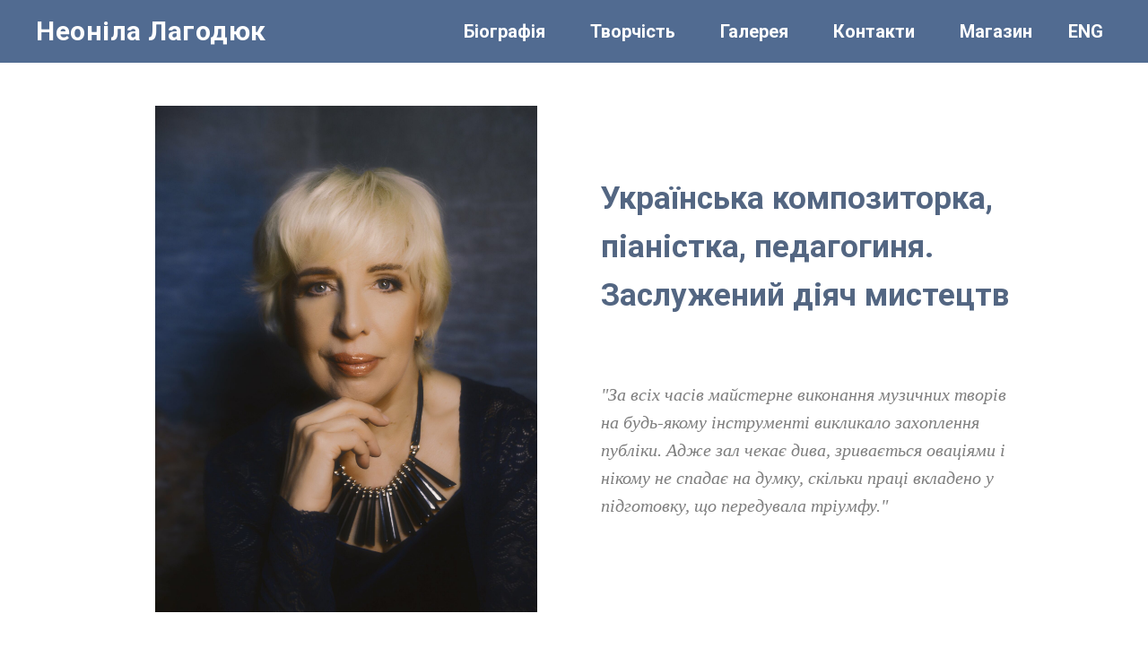

--- FILE ---
content_type: text/html; charset=UTF-8
request_url: https://lagodyuk.com.ua/
body_size: 14368
content:
<!DOCTYPE html><html><head><meta charset="utf-8" /><meta http-equiv="Content-Type" content="text/html; charset=utf-8" /><meta name="viewport" content="width=device-width, initial-scale=1.0" /> <!--metatextblock--><title>Неоніла Лагодюк - Композиторка</title><meta name="description" content="Персональна сторінка Неоніли Лагодюк" /> <meta name="keywords" content="композитор, музыкант, неонила, концерт" /><meta property="og:url" content="https://lagodyuk.com.ua" /><meta property="og:title" content="Головна" /><meta property="og:description" content="Персональна сторінка Неоніли Лагодюк" /><meta property="og:type" content="website" /><meta property="og:image" content="https://static.tildacdn.com/tild3337-3933-4939-a637-653666633064/DSC_8417heww-min.jpg" /><link rel="canonical" href="https://lagodyuk.com.ua"><!--/metatextblock--><meta name="format-detection" content="telephone=no" /><meta http-equiv="x-dns-prefetch-control" content="on"><link rel="dns-prefetch" href="https://ws.tildacdn.com"><link rel="dns-prefetch" href="https://static.tildacdn.com"><link rel="shortcut icon" href="https://static.tildacdn.com/tild3665-3332-4634-b034-626633386363/favicon.ico" type="image/x-icon" /><link rel="alternate" type="application/rss+xml" title="Neonila Lagodyuk" href="https://lagodyuk.com.ua/rss.xml" /><link rel="apple-touch-icon" href="https://static.tildacdn.com/tild3566-3035-4233-b633-323366353561/piano2.png"><link rel="apple-touch-icon" sizes="76x76" href="https://static.tildacdn.com/tild3566-3035-4233-b633-323366353561/piano2.png"><link rel="apple-touch-icon" sizes="152x152" href="https://static.tildacdn.com/tild3566-3035-4233-b633-323366353561/piano2.png"><link rel="apple-touch-startup-image" href="https://static.tildacdn.com/tild3566-3035-4233-b633-323366353561/piano2.png"><!-- Assets --><script src="https://neo.tildacdn.com/js/tilda-fallback-1.0.min.js" charset="utf-8" async></script><link rel="stylesheet" href="https://static.tildacdn.com/css/tilda-grid-3.0.min.css" type="text/css" media="all" onerror="this.loaderr='y';"/><link rel="stylesheet" href="/tilda-blocks-page27025245.min.css?t=1682257929" type="text/css" media="all" onerror="this.loaderr='y';" /><link rel="preconnect" href="https://fonts.gstatic.com"><link href="https://fonts.googleapis.com/css2?family=Roboto:wght@300;400;500;700&subset=latin,cyrillic" rel="stylesheet"><link rel="stylesheet" href="https://static.tildacdn.com/css/tilda-animation-2.0.min.css" type="text/css" media="all" onerror="this.loaderr='y';" /><link rel="stylesheet" href="https://static.tildacdn.com/css/tilda-menusub-1.0.min.css" type="text/css" media="print" onload="this.media='all';" onerror="this.loaderr='y';" /><noscript><link rel="stylesheet" href="https://static.tildacdn.com/css/tilda-menusub-1.0.min.css" type="text/css" media="all" /></noscript><link rel="stylesheet" href="https://static.tildacdn.com/css/tilda-slds-1.4.min.css" type="text/css" media="print" onload="this.media='all';" onerror="this.loaderr='y';" /><noscript><link rel="stylesheet" href="https://static.tildacdn.com/css/tilda-slds-1.4.min.css" type="text/css" media="all" /></noscript><link rel="stylesheet" href="https://static.tildacdn.com/css/tilda-popup-1.1.min.css" type="text/css" media="print" onload="this.media='all';" onerror="this.loaderr='y';" /><noscript><link rel="stylesheet" href="https://static.tildacdn.com/css/tilda-popup-1.1.min.css" type="text/css" media="all" /></noscript><link rel="stylesheet" href="https://static.tildacdn.com/css/tilda-feed-1.0.min.css" type="text/css" media="print" onload="this.media='all';" onerror="this.loaderr='y';" /><noscript><link rel="stylesheet" href="https://static.tildacdn.com/css/tilda-feed-1.0.min.css" type="text/css" media="all" /></noscript><link rel="stylesheet" href="https://static.tildacdn.com/css/tilda-zoom-2.0.min.css" type="text/css" media="print" onload="this.media='all';" onerror="this.loaderr='y';" /><noscript><link rel="stylesheet" href="https://static.tildacdn.com/css/tilda-zoom-2.0.min.css" type="text/css" media="all" /></noscript><script type="text/javascript">(function (d) {
if (!d.visibilityState) {
var s = d.createElement('script');
s.src = 'https://static.tildacdn.com/js/tilda-polyfill-1.0.min.js';
d.getElementsByTagName('head')[0].appendChild(s);
}
})(document);
function t_onReady(func) {
if (document.readyState != 'loading') {
func();
} else {
document.addEventListener('DOMContentLoaded', func);
}
}
function t_onFuncLoad(funcName, okFunc, time) {
if (typeof window[funcName] === 'function') {
okFunc();
} else {
setTimeout(function() {
t_onFuncLoad(funcName, okFunc, time);
},(time || 100));
}
}function t_throttle(fn, threshhold, scope) {return function () {fn.apply(scope || this, arguments);};}function t396_initialScale(t){var e=document.getElementById("rec"+t);if(e){var r=e.querySelector(".t396__artboard");if(r){var a,i=document.documentElement.clientWidth,l=[],d=r.getAttribute("data-artboard-screens");if(d){d=d.split(",");for(var o=0;o<d.length;o++)l[o]=parseInt(d[o],10)}else l=[320,480,640,960,1200];for(o=0;o<l.length;o++){var n=l[o];n<=i&&(a=n)}var g="edit"===window.allrecords.getAttribute("data-tilda-mode"),u="center"===t396_getFieldValue(r,"valign",a,l),c="grid"===t396_getFieldValue(r,"upscale",a,l),t=t396_getFieldValue(r,"height_vh",a,l),f=t396_getFieldValue(r,"height",a,l),e=!!window.opr&&!!window.opr.addons||!!window.opera||-1!==navigator.userAgent.indexOf(" OPR/");if(!g&&u&&!c&&!t&&f&&!e){for(var s=parseFloat((i/a).toFixed(3)),_=[r,r.querySelector(".t396__carrier"),r.querySelector(".t396__filter")],o=0;o<_.length;o++)_[o].style.height=parseInt(f,10)*s+"px";for(var h=r.querySelectorAll(".t396__elem"),o=0;o<h.length;o++)h[o].style.zoom=s}}}}function t396_getFieldValue(t,e,r,a){var i=a[a.length-1],l=r===i?t.getAttribute("data-artboard-"+e):t.getAttribute("data-artboard-"+e+"-res-"+r);if(!l)for(var d=0;d<a.length;d++){var o=a[d];if(!(o<=r)&&(l=o===i?t.getAttribute("data-artboard-"+e):t.getAttribute("data-artboard-"+e+"-res-"+o)))break}return l}</script><script src="https://static.tildacdn.com/js/tilda-scripts-3.0.min.js" charset="utf-8" defer onerror="this.loaderr='y';"></script><script src="/tilda-blocks-page27025245.min.js?t=1682257929" charset="utf-8" async onerror="this.loaderr='y';"></script><script src="https://static.tildacdn.com/js/lazyload-1.3.min.js" charset="utf-8" async onerror="this.loaderr='y';"></script><script src="https://static.tildacdn.com/js/tilda-animation-2.0.min.js" charset="utf-8" async onerror="this.loaderr='y';"></script><script src="https://static.tildacdn.com/js/tilda-menusub-1.0.min.js" charset="utf-8" async onerror="this.loaderr='y';"></script><script src="https://static.tildacdn.com/js/tilda-menu-1.0.min.js" charset="utf-8" async onerror="this.loaderr='y';"></script><script src="https://static.tildacdn.com/js/tilda-zero-1.1.min.js" charset="utf-8" async onerror="this.loaderr='y';"></script><script src="https://static.tildacdn.com/js/tilda-slds-1.4.min.js" charset="utf-8" async onerror="this.loaderr='y';"></script><script src="https://static.tildacdn.com/js/hammer.min.js" charset="utf-8" async onerror="this.loaderr='y';"></script><script src="https://static.tildacdn.com/js/tilda-feed-1.0.min.js" charset="utf-8" async onerror="this.loaderr='y';"></script><script src="https://static.tildacdn.com/js/tilda-zoom-2.0.min.js" charset="utf-8" async onerror="this.loaderr='y';"></script><script src="https://static.tildacdn.com/js/tilda-zero-scale-1.0.min.js" charset="utf-8" async onerror="this.loaderr='y';"></script><script src="https://static.tildacdn.com/js/tilda-skiplink-1.0.min.js" charset="utf-8" async onerror="this.loaderr='y';"></script><script src="https://static.tildacdn.com/js/tilda-events-1.0.min.js" charset="utf-8" async onerror="this.loaderr='y';"></script><script type="text/javascript">window.dataLayer = window.dataLayer || [];</script><script type="text/javascript">(function () {
if((/bot|google|yandex|baidu|bing|msn|duckduckbot|teoma|slurp|crawler|spider|robot|crawling|facebook/i.test(navigator.userAgent))===false && typeof(sessionStorage)!='undefined' && sessionStorage.getItem('visited')!=='y' && document.visibilityState){
var style=document.createElement('style');
style.type='text/css';
style.innerHTML='@media screen and (min-width: 980px) {.t-records {opacity: 0;}.t-records_animated {-webkit-transition: opacity ease-in-out .2s;-moz-transition: opacity ease-in-out .2s;-o-transition: opacity ease-in-out .2s;transition: opacity ease-in-out .2s;}.t-records.t-records_visible {opacity: 1;}}';
document.getElementsByTagName('head')[0].appendChild(style);
function t_setvisRecs(){
var alr=document.querySelectorAll('.t-records');
Array.prototype.forEach.call(alr, function(el) {
el.classList.add("t-records_animated");
});
setTimeout(function () {
Array.prototype.forEach.call(alr, function(el) {
el.classList.add("t-records_visible");
});
sessionStorage.setItem("visited", "y");
}, 400);
} 
document.addEventListener('DOMContentLoaded', t_setvisRecs);
}
})();</script></head><body class="t-body" style="margin:0;"><!--allrecords--><div id="allrecords" class="t-records" data-hook="blocks-collection-content-node" data-tilda-project-id="5468731" data-tilda-page-id="27025245" data-tilda-page-alias="ua/" data-tilda-formskey="07f8e3e7f8f5e95364f0a10dc5468731" data-tilda-imgoptimoff="yes" data-tilda-lazy="yes"><div id="rec437676585" class="r t-rec t-screenmin-1200px" style=" " data-animationappear="off" data-record-type="257" data-screen-min="1200px" ><!-- T228 --><div id="nav437676585marker"></div><div class="tmenu-mobile" ><div class="tmenu-mobile__container"><div class="tmenu-mobile__text t-name t-name_md" field="menu_mob_title">&nbsp;</div><div class="t-menuburger t-menuburger_first "><span style="background-color:#ffc563;"></span><span style="background-color:#ffc563;"></span><span style="background-color:#ffc563;"></span><span style="background-color:#ffc563;"></span></div><script>function t_menuburger_init(recid) {
var rec = document.querySelector('#rec' + recid);
if (!rec) return;
var burger = rec.querySelector('.t-menuburger');
if (!burger) return;
var isSecondStyle = burger.classList.contains('t-menuburger_second');
if (isSecondStyle && !window.isMobile && !('ontouchend' in document)) {
burger.addEventListener('mouseenter', function() {
if (burger.classList.contains('t-menuburger-opened')) return;
burger.classList.remove('t-menuburger-unhovered');
burger.classList.add('t-menuburger-hovered');
});
burger.addEventListener('mouseleave', function() {
if (burger.classList.contains('t-menuburger-opened')) return;
burger.classList.remove('t-menuburger-hovered');
burger.classList.add('t-menuburger-unhovered');
setTimeout(function() {
burger.classList.remove('t-menuburger-unhovered');
}, 300);
});
}
burger.addEventListener('click', function() {
if (!burger.closest('.tmenu-mobile') &&
!burger.closest('.t450__burger_container') &&
!burger.closest('.t466__container') &&
!burger.closest('.t204__burger')) {
burger.classList.toggle('t-menuburger-opened');
burger.classList.remove('t-menuburger-unhovered');
}
});
var menu = rec.querySelector('[data-menu="yes"]');
if (!menu) return;
var menuLinks = menu.querySelectorAll('.t-menu__link-item');
var submenuClassList = ['t978__menu-link_hook', 't978__tm-link', 't966__tm-link', 't794__tm-link', 't-menusub__target-link'];
Array.prototype.forEach.call(menuLinks, function (link) {
link.addEventListener('click', function () {
var isSubmenuHook = submenuClassList.some(function (submenuClass) {
return link.classList.contains(submenuClass);
});
if (isSubmenuHook) return;
burger.classList.remove('t-menuburger-opened');
});
});
menu.addEventListener('clickedAnchorInTooltipMenu', function () {
burger.classList.remove('t-menuburger-opened');
});
}
t_onReady(function() {
t_onFuncLoad('t_menuburger_init', function(){t_menuburger_init('437676585');});
});</script><style>.t-menuburger {
position: relative;
flex-shrink: 0;
width: 28px;
height: 20px;
-webkit-transform: rotate(0deg);
transform: rotate(0deg);
transition: .5s ease-in-out;
cursor: pointer;
z-index: 999;
}
/*---menu burger lines---*/
.t-menuburger span {
display: block;
position: absolute;
width: 100%;
opacity: 1;
left: 0;
-webkit-transform: rotate(0deg);
transform: rotate(0deg);
transition: .25s ease-in-out;
height: 3px;
background-color: #000;
}
.t-menuburger span:nth-child(1) {
top: 0px;
}
.t-menuburger span:nth-child(2),
.t-menuburger span:nth-child(3) {
top: 8px;
}
.t-menuburger span:nth-child(4) {
top: 16px;
}
/*menu burger big*/
.t-menuburger__big {
width: 42px;
height: 32px;
}
.t-menuburger__big span {
height: 5px;
}
.t-menuburger__big span:nth-child(2),
.t-menuburger__big span:nth-child(3) {
top: 13px;
}
.t-menuburger__big span:nth-child(4) {
top: 26px;
}
/*menu burger small*/
.t-menuburger__small {
width: 22px;
height: 14px;
}
.t-menuburger__small span {
height: 2px;
}
.t-menuburger__small span:nth-child(2),
.t-menuburger__small span:nth-child(3) {
top: 6px;
}
.t-menuburger__small span:nth-child(4) {
top: 12px;
}
/*menu burger opened*/
.t-menuburger-opened span:nth-child(1) {
top: 8px;
width: 0%;
left: 50%;
}
.t-menuburger-opened span:nth-child(2) {
-webkit-transform: rotate(45deg);
transform: rotate(45deg);
}
.t-menuburger-opened span:nth-child(3) {
-webkit-transform: rotate(-45deg);
transform: rotate(-45deg);
}
.t-menuburger-opened span:nth-child(4) {
top: 8px;
width: 0%;
left: 50%;
}
.t-menuburger-opened.t-menuburger__big span:nth-child(1) {
top: 6px;
}
.t-menuburger-opened.t-menuburger__big span:nth-child(4) {
top: 18px;
}
.t-menuburger-opened.t-menuburger__small span:nth-child(1),
.t-menuburger-opened.t-menuburger__small span:nth-child(4) {
top: 6px;
}
/*---menu burger first style---*/
@media (hover), (min-width:0\0) {
.t-menuburger_first:hover span:nth-child(1) {
transform: translateY(1px);
}
.t-menuburger_first:hover span:nth-child(4) {
transform: translateY(-1px);
}
.t-menuburger_first.t-menuburger__big:hover span:nth-child(1) {
transform: translateY(3px);
}
.t-menuburger_first.t-menuburger__big:hover span:nth-child(4) {
transform: translateY(-3px);
}
}
/*---menu burger second style---*/
.t-menuburger_second span:nth-child(2),
.t-menuburger_second span:nth-child(3) {
width: 80%;
left: 20%;
right: 0;
}
@media (hover), (min-width:0\0) {
.t-menuburger_second.t-menuburger-hovered span:nth-child(2),
.t-menuburger_second.t-menuburger-hovered span:nth-child(3) {
animation: t-menuburger-anim 0.3s ease-out normal forwards;
}
.t-menuburger_second.t-menuburger-unhovered span:nth-child(2),
.t-menuburger_second.t-menuburger-unhovered span:nth-child(3) {
animation: t-menuburger-anim2 0.3s ease-out normal forwards;
}
}
.t-menuburger_second.t-menuburger-opened span:nth-child(2),
.t-menuburger_second.t-menuburger-opened span:nth-child(3){
left: 0;
right: 0;
width: 100%!important;
}
/*---menu burger third style---*/
.t-menuburger_third span:nth-child(4) {
width: 70%;
left: unset;
right: 0;
}
@media (hover), (min-width:0\0) {
.t-menuburger_third:not(.t-menuburger-opened):hover span:nth-child(4) {
width: 100%;
}
}
.t-menuburger_third.t-menuburger-opened span:nth-child(4) {
width: 0!important;
right: 50%;
}
/*---menu burger fourth style---*/
.t-menuburger_fourth {
height: 12px;
}
.t-menuburger_fourth.t-menuburger__small {
height: 8px;
}
.t-menuburger_fourth.t-menuburger__big {
height: 18px;
}
.t-menuburger_fourth span:nth-child(2),
.t-menuburger_fourth span:nth-child(3) {
top: 4px;
opacity: 0;
}
.t-menuburger_fourth span:nth-child(4) {
top: 8px;
}
.t-menuburger_fourth.t-menuburger__small span:nth-child(2),
.t-menuburger_fourth.t-menuburger__small span:nth-child(3) {
top: 3px;
}
.t-menuburger_fourth.t-menuburger__small span:nth-child(4) {
top: 6px;
}
.t-menuburger_fourth.t-menuburger__small span:nth-child(2),
.t-menuburger_fourth.t-menuburger__small span:nth-child(3) {
top: 3px;
}
.t-menuburger_fourth.t-menuburger__small span:nth-child(4) {
top: 6px;
}
.t-menuburger_fourth.t-menuburger__big span:nth-child(2),
.t-menuburger_fourth.t-menuburger__big span:nth-child(3) {
top: 6px;
}
.t-menuburger_fourth.t-menuburger__big span:nth-child(4) {
top: 12px;
}
@media (hover), (min-width:0\0) {
.t-menuburger_fourth:not(.t-menuburger-opened):hover span:nth-child(1) {
transform: translateY(1px);
}
.t-menuburger_fourth:not(.t-menuburger-opened):hover span:nth-child(4) {
transform: translateY(-1px);
}
.t-menuburger_fourth.t-menuburger__big:not(.t-menuburger-opened):hover span:nth-child(1) {
transform: translateY(3px);
}
.t-menuburger_fourth.t-menuburger__big:not(.t-menuburger-opened):hover span:nth-child(4) {
transform: translateY(-3px);
}
}
.t-menuburger_fourth.t-menuburger-opened span:nth-child(1),
.t-menuburger_fourth.t-menuburger-opened span:nth-child(4) {
top: 4px;
}
.t-menuburger_fourth.t-menuburger-opened span:nth-child(2),
.t-menuburger_fourth.t-menuburger-opened span:nth-child(3) {
opacity: 1;
}
/*---menu burger animations---*/
@keyframes t-menuburger-anim {
0% {
width: 80%;
left: 20%;
right: 0;
}
50% {
width: 100%;
left: 0;
right: 0;
}
100% {
width: 80%;
left: 0;
right: 20%;
}
}
@keyframes t-menuburger-anim2 {
0% {
width: 80%;
left: 0;
}
50% {
width: 100%;
right: 0;
left: 0;
}
100% {
width: 80%;
left: 20%;
right: 0;
}
}</style> </div></div><style>.tmenu-mobile {
background-color: #111;
display: none;
width: 100%;
top: 0;
z-index: 990;
}
.tmenu-mobile_positionfixed {
position: fixed;
}
.tmenu-mobile__text {
color: #fff;
}
.tmenu-mobile__container {
min-height: 64px;
padding: 20px;
position: relative;
box-sizing: border-box;
display: -webkit-flex;
display: -ms-flexbox;
display: flex;
-webkit-align-items: center;
-ms-flex-align: center;
align-items: center;
-webkit-justify-content: space-between;
-ms-flex-pack: justify;
justify-content: space-between;
}
.tmenu-mobile__list {
display: block;
}
.tmenu-mobile__burgerlogo {
display: inline-block;
font-size: 24px;
font-weight: 400;
white-space: nowrap;
vertical-align: middle;
}
.tmenu-mobile__imglogo {
height: auto;
display: block;
max-width: 300px!important;
box-sizing: border-box;
padding: 0;
margin: 0 auto;
}
@media screen and (max-width: 980px) {
.tmenu-mobile__menucontent_hidden {
display: none;
height: 100%;
}
.tmenu-mobile {
display: block;
}
}
@media screen and (max-width: 980px) {
#rec437676585 .t-menuburger {
-webkit-order: 1;
-ms-flex-order: 1;
order: 1;
}
}</style><div id="nav437676585" class="t228 t228__positionstatic tmenu-mobile__menucontent_hidden" style="background-color: rgba(81,107,145,1); height:70px; box-shadow: 0px 1px 3px rgba(0,0,0,0.40);" data-bgcolor-hex="#516b91" data-bgcolor-rgba="rgba(81,107,145,1)" data-navmarker="nav437676585marker" data-appearoffset="" data-bgopacity-two="" data-menushadow="40" data-bgopacity="1" data-menu-items-align="right" data-menu="yes"><div class="t228__maincontainer " style="height:70px;"><div class="t228__padding40px"></div><div class="t228__leftside"><div class="t228__leftcontainer"><a href="/" class="t228__imgwrapper" style="color:#ffffff;font-size:30px;font-weight:700;font-family:'Roboto';letter-spacing:0.5px;"><div class="t228__logo t-title" field="title" style="color:#ffffff;font-size:30px;font-weight:700;font-family:'Roboto';letter-spacing:0.5px;">Неоніла Лагодюк</div></a></div></div><div class="t228__centerside t228__menualign_right"><nav class="t228__centercontainer" 
aria-label="Основные разделы на странице"><ul class="t228__list" 
role="menubar" aria-label="Основные разделы на странице"><li class="t228__list_item" 
role="none" 
style="padding:0 25px 0 0;"><a class="t-menu__link-item" 
href="/ua/bio"
role="menuitem" tabindex="0" data-menu-submenu-hook="" data-menu-item-number="1" 
style="color:#ffffff;font-size:20px;font-weight:600;font-family:'Roboto';">Біографія</a></li><li class="t228__list_item" 
role="none" 
style="padding:0 25px;"><a class="t-menu__link-item" 
href=""
role="menuitem" aria-haspopup="true" aria-expanded="false" tabindex="0" data-menu-submenu-hook="link_sub2_437676585" data-menu-item-number="2" 
style="color:#ffffff;font-size:20px;font-weight:600;font-family:'Roboto';">Творчість</a><div class="t-menusub" data-submenu-hook="link_sub2_437676585" data-submenu-margin="15px" data-add-submenu-arrow=""><div class="t-menusub__menu"><div class="t-menusub__content"><ul class="t-menusub__list" role="menu" aria-label=""><li class="t-menusub__list-item t-name t-name_xs" role="none"><a class="t-menusub__link-item t-name t-name_xs" 
role="menuitem" 
href="/ua/music" 
style="color:#ffffff;font-size:18px;font-weight:600;font-family:'Roboto';" data-menu-item-number="2">Музика</a></li><li class="t-menusub__list-item t-name t-name_xs" role="none"><a class="t-menusub__link-item t-name t-name_xs" 
role="menuitem" 
href="/ua/books" 
style="color:#ffffff;font-size:18px;font-weight:600;font-family:'Roboto';" data-menu-item-number="2">Підручники</a></li></ul></div></div></div></li><li class="t228__list_item" 
role="none" 
style="padding:0 25px;"><a class="t-menu__link-item" 
href="/ua/gallery"
role="menuitem" tabindex="0" data-menu-submenu-hook="" data-menu-item-number="3" 
style="color:#ffffff;font-size:20px;font-weight:600;font-family:'Roboto';">Галерея</a></li><li class="t228__list_item" 
role="none" 
style="padding:0 25px;"><a class="t-menu__link-item" 
href="/ua/contacts"
role="menuitem" tabindex="0" data-menu-submenu-hook="" data-menu-item-number="4" 
style="color:#ffffff;font-size:20px;font-weight:600;font-family:'Roboto';">Контакти</a></li><li class="t228__list_item" 
role="none" 
style="padding:0 0 0 25px;"><a class="t-menu__link-item" 
href="/ua/shop"
target="_blank" 
role="menuitem" tabindex="0" data-menu-submenu-hook="" data-menu-item-number="5" 
style="color:#ffffff;font-size:20px;font-weight:600;font-family:'Roboto';">Магазин</a></li></ul></nav></div><div class="t228__rightside"><div class="t228__rightcontainer"><div class="t228__right_langs"><div class="t228__right_buttons_wrap"><div class="t228__right_langs_lang"><a style="color:#ffffff;font-size:20px;font-weight:600;font-family:'Roboto';" href="/en">ENG</a></div></div></div></div></div><div class="t228__padding40px"></div></div></div><style>@media screen and (max-width: 980px) {
#rec437676585 .t228__leftcontainer {
padding: 20px;
}
#rec437676585 .t228__imglogo {
padding: 20px 0;
}
#rec437676585 .t228 {
position: static;
}
}</style><script>window.addEventListener('resize', t_throttle(function () {
t_onFuncLoad('t_menu__setBGcolor', function () {
t_menu__setBGcolor('437676585', '.t228');
});
}));
t_onReady(function () {
t_onFuncLoad('t_menu__highlightActiveLinks', function () {
t_menu__highlightActiveLinks('.t228__list_item a');
});
t_onFuncLoad('t228__init', function () {
t228__init('437676585');
});
t_onFuncLoad('t_menu__setBGcolor', function () {
t_menu__setBGcolor('437676585', '.t228');
});
t_onFuncLoad('t_menu__createMobileMenu', function () {
t_menu__createMobileMenu('437676585', '.t228');
});
});</script><!--[if IE 8]><style>#rec437676585 .t228 {
filter: progid:DXImageTransform.Microsoft.gradient(startColorStr='#D9516b91', endColorstr='#D9516b91');
}</style><![endif]--><style>#rec437676585 .t-menu__link-item{
-webkit-transition: color 0.3s ease-in-out, opacity 0.3s ease-in-out;
transition: color 0.3s ease-in-out, opacity 0.3s ease-in-out; 
outline: none;
}
#rec437676585 .t-menu__link-item:focus-visible{
outline: 5px auto rgba(0, 150, 255, 1);
-webkit-outline: 5px auto rgba(0, 150, 255, 1);
-moz-outline: 5px auto rgba(0, 150, 255, 1);
-ms-outline: 5px auto rgba(0, 150, 255, 1);
-o-outline: 5px auto rgba(0, 150, 255, 1);
}
#rec437676585 .t-menu__link-item.t-active:not(.t978__menu-link){
color:#ffc563 !important; }
#rec437676585 .t-menu__link-item:not(.t-active):not(.tooltipstered):hover{
color: #ffc563 !important; }
@supports (overflow:-webkit-marquee) and (justify-content:inherit)
{
#rec437676585 .t-menu__link-item,
#rec437676585 .t-menu__link-item.t-active {
opacity: 1 !important;
}
}</style><script>t_onReady(function () {
setTimeout(function(){
t_onFuncLoad('t_menusub_init', function() {
t_menusub_init('437676585');
});
}, 500);
});</script><style>#rec437676585 .t-menusub__link-item{
-webkit-transition: color 0.3s ease-in-out, opacity 0.3s ease-in-out;
transition: color 0.3s ease-in-out, opacity 0.3s ease-in-out;
}
#rec437676585 .t-menusub__link-item.t-active{
color:#ffc563 !important; }
#rec437676585 .t-menusub__link-item:not(.t-active):not(.tooltipstered):hover{
color: #ffc563 !important; }
@supports (overflow:-webkit-marquee) and (justify-content:inherit)
{
#rec437676585 .t-menusub__link-item,
#rec437676585 .t-menusub__link-item.t-active {
opacity: 1 !important;
}
}
@media screen and (max-width: 980px) {
#rec437676585 .t-menusub__menu .t-menusub__link-item {
color:#ffffff !important;
}
#rec437676585 .t-menusub__menu .t-menusub__link-item.t-active {
color:#ffc563 !important;
}
}
@media screen and (min-width: 981px) { #rec437676585 .t-menusub__menu {
background-color:#516b91; text-align:left; }
}
#rec437676585 .t-menusub__menu_top:after {
border-top-color: #516b91;
}
#rec437676585 .t-menusub__menu_bottom:after {
border-bottom-color: #516b91;
}</style></div><div id="rec437682399" class="r t-rec t-screenmax-980px" style=" " data-animationappear="off" data-record-type="450" data-screen-max="980px" ><div class="t450__menu__content " 
style="top:20px; left:20px; right: auto; right: 20px; left: auto;" data-menu="yes" data-appearoffset="" data-hideoffset=""
><div class="t450__burger_container "><div class="t450__burger_bg t450__burger_cirqle" 
style="background-color:#ffc563; opacity:1;"></div><div class="t-menuburger t-menuburger_first "><span style="background-color:#ffffff;"></span><span style="background-color:#ffffff;"></span><span style="background-color:#ffffff;"></span><span style="background-color:#ffffff;"></span></div><script>function t_menuburger_init(recid) {
var rec = document.querySelector('#rec' + recid);
if (!rec) return;
var burger = rec.querySelector('.t-menuburger');
if (!burger) return;
var isSecondStyle = burger.classList.contains('t-menuburger_second');
if (isSecondStyle && !window.isMobile && !('ontouchend' in document)) {
burger.addEventListener('mouseenter', function() {
if (burger.classList.contains('t-menuburger-opened')) return;
burger.classList.remove('t-menuburger-unhovered');
burger.classList.add('t-menuburger-hovered');
});
burger.addEventListener('mouseleave', function() {
if (burger.classList.contains('t-menuburger-opened')) return;
burger.classList.remove('t-menuburger-hovered');
burger.classList.add('t-menuburger-unhovered');
setTimeout(function() {
burger.classList.remove('t-menuburger-unhovered');
}, 300);
});
}
burger.addEventListener('click', function() {
if (!burger.closest('.tmenu-mobile') &&
!burger.closest('.t450__burger_container') &&
!burger.closest('.t466__container') &&
!burger.closest('.t204__burger')) {
burger.classList.toggle('t-menuburger-opened');
burger.classList.remove('t-menuburger-unhovered');
}
});
var menu = rec.querySelector('[data-menu="yes"]');
if (!menu) return;
var menuLinks = menu.querySelectorAll('.t-menu__link-item');
var submenuClassList = ['t978__menu-link_hook', 't978__tm-link', 't966__tm-link', 't794__tm-link', 't-menusub__target-link'];
Array.prototype.forEach.call(menuLinks, function (link) {
link.addEventListener('click', function () {
var isSubmenuHook = submenuClassList.some(function (submenuClass) {
return link.classList.contains(submenuClass);
});
if (isSubmenuHook) return;
burger.classList.remove('t-menuburger-opened');
});
});
menu.addEventListener('clickedAnchorInTooltipMenu', function () {
burger.classList.remove('t-menuburger-opened');
});
}
t_onReady(function() {
t_onFuncLoad('t_menuburger_init', function(){t_menuburger_init('437682399');});
});</script><style>.t-menuburger {
position: relative;
flex-shrink: 0;
width: 28px;
height: 20px;
-webkit-transform: rotate(0deg);
transform: rotate(0deg);
transition: .5s ease-in-out;
cursor: pointer;
z-index: 999;
}
/*---menu burger lines---*/
.t-menuburger span {
display: block;
position: absolute;
width: 100%;
opacity: 1;
left: 0;
-webkit-transform: rotate(0deg);
transform: rotate(0deg);
transition: .25s ease-in-out;
height: 3px;
background-color: #000;
}
.t-menuburger span:nth-child(1) {
top: 0px;
}
.t-menuburger span:nth-child(2),
.t-menuburger span:nth-child(3) {
top: 8px;
}
.t-menuburger span:nth-child(4) {
top: 16px;
}
/*menu burger big*/
.t-menuburger__big {
width: 42px;
height: 32px;
}
.t-menuburger__big span {
height: 5px;
}
.t-menuburger__big span:nth-child(2),
.t-menuburger__big span:nth-child(3) {
top: 13px;
}
.t-menuburger__big span:nth-child(4) {
top: 26px;
}
/*menu burger small*/
.t-menuburger__small {
width: 22px;
height: 14px;
}
.t-menuburger__small span {
height: 2px;
}
.t-menuburger__small span:nth-child(2),
.t-menuburger__small span:nth-child(3) {
top: 6px;
}
.t-menuburger__small span:nth-child(4) {
top: 12px;
}
/*menu burger opened*/
.t-menuburger-opened span:nth-child(1) {
top: 8px;
width: 0%;
left: 50%;
}
.t-menuburger-opened span:nth-child(2) {
-webkit-transform: rotate(45deg);
transform: rotate(45deg);
}
.t-menuburger-opened span:nth-child(3) {
-webkit-transform: rotate(-45deg);
transform: rotate(-45deg);
}
.t-menuburger-opened span:nth-child(4) {
top: 8px;
width: 0%;
left: 50%;
}
.t-menuburger-opened.t-menuburger__big span:nth-child(1) {
top: 6px;
}
.t-menuburger-opened.t-menuburger__big span:nth-child(4) {
top: 18px;
}
.t-menuburger-opened.t-menuburger__small span:nth-child(1),
.t-menuburger-opened.t-menuburger__small span:nth-child(4) {
top: 6px;
}
/*---menu burger first style---*/
@media (hover), (min-width:0\0) {
.t-menuburger_first:hover span:nth-child(1) {
transform: translateY(1px);
}
.t-menuburger_first:hover span:nth-child(4) {
transform: translateY(-1px);
}
.t-menuburger_first.t-menuburger__big:hover span:nth-child(1) {
transform: translateY(3px);
}
.t-menuburger_first.t-menuburger__big:hover span:nth-child(4) {
transform: translateY(-3px);
}
}
/*---menu burger second style---*/
.t-menuburger_second span:nth-child(2),
.t-menuburger_second span:nth-child(3) {
width: 80%;
left: 20%;
right: 0;
}
@media (hover), (min-width:0\0) {
.t-menuburger_second.t-menuburger-hovered span:nth-child(2),
.t-menuburger_second.t-menuburger-hovered span:nth-child(3) {
animation: t-menuburger-anim 0.3s ease-out normal forwards;
}
.t-menuburger_second.t-menuburger-unhovered span:nth-child(2),
.t-menuburger_second.t-menuburger-unhovered span:nth-child(3) {
animation: t-menuburger-anim2 0.3s ease-out normal forwards;
}
}
.t-menuburger_second.t-menuburger-opened span:nth-child(2),
.t-menuburger_second.t-menuburger-opened span:nth-child(3){
left: 0;
right: 0;
width: 100%!important;
}
/*---menu burger third style---*/
.t-menuburger_third span:nth-child(4) {
width: 70%;
left: unset;
right: 0;
}
@media (hover), (min-width:0\0) {
.t-menuburger_third:not(.t-menuburger-opened):hover span:nth-child(4) {
width: 100%;
}
}
.t-menuburger_third.t-menuburger-opened span:nth-child(4) {
width: 0!important;
right: 50%;
}
/*---menu burger fourth style---*/
.t-menuburger_fourth {
height: 12px;
}
.t-menuburger_fourth.t-menuburger__small {
height: 8px;
}
.t-menuburger_fourth.t-menuburger__big {
height: 18px;
}
.t-menuburger_fourth span:nth-child(2),
.t-menuburger_fourth span:nth-child(3) {
top: 4px;
opacity: 0;
}
.t-menuburger_fourth span:nth-child(4) {
top: 8px;
}
.t-menuburger_fourth.t-menuburger__small span:nth-child(2),
.t-menuburger_fourth.t-menuburger__small span:nth-child(3) {
top: 3px;
}
.t-menuburger_fourth.t-menuburger__small span:nth-child(4) {
top: 6px;
}
.t-menuburger_fourth.t-menuburger__small span:nth-child(2),
.t-menuburger_fourth.t-menuburger__small span:nth-child(3) {
top: 3px;
}
.t-menuburger_fourth.t-menuburger__small span:nth-child(4) {
top: 6px;
}
.t-menuburger_fourth.t-menuburger__big span:nth-child(2),
.t-menuburger_fourth.t-menuburger__big span:nth-child(3) {
top: 6px;
}
.t-menuburger_fourth.t-menuburger__big span:nth-child(4) {
top: 12px;
}
@media (hover), (min-width:0\0) {
.t-menuburger_fourth:not(.t-menuburger-opened):hover span:nth-child(1) {
transform: translateY(1px);
}
.t-menuburger_fourth:not(.t-menuburger-opened):hover span:nth-child(4) {
transform: translateY(-1px);
}
.t-menuburger_fourth.t-menuburger__big:not(.t-menuburger-opened):hover span:nth-child(1) {
transform: translateY(3px);
}
.t-menuburger_fourth.t-menuburger__big:not(.t-menuburger-opened):hover span:nth-child(4) {
transform: translateY(-3px);
}
}
.t-menuburger_fourth.t-menuburger-opened span:nth-child(1),
.t-menuburger_fourth.t-menuburger-opened span:nth-child(4) {
top: 4px;
}
.t-menuburger_fourth.t-menuburger-opened span:nth-child(2),
.t-menuburger_fourth.t-menuburger-opened span:nth-child(3) {
opacity: 1;
}
/*---menu burger animations---*/
@keyframes t-menuburger-anim {
0% {
width: 80%;
left: 20%;
right: 0;
}
50% {
width: 100%;
left: 0;
right: 0;
}
100% {
width: 80%;
left: 0;
right: 20%;
}
}
@keyframes t-menuburger-anim2 {
0% {
width: 80%;
left: 0;
}
50% {
width: 100%;
right: 0;
left: 0;
}
100% {
width: 80%;
left: 20%;
right: 0;
}
}</style> </div></div><!-- t450 --><div id="nav437682399marker"></div><div class="t450__overlay"><div class="t450__overlay_bg" 
style=" "></div></div><div id="nav437682399" class="t450 " data-tooltip-hook="" 
style="max-width: 230px;background-color: #516b91;"><button type="button" 
class="t450__close-button t450__close t450_opened "
style="background-color: #516b91;" 
aria-label="Закрыть меню"><div class="t450__close_icon"><span style="background-color:#ffffff;"></span><span style="background-color:#ffffff;"></span><span style="background-color:#ffffff;"></span><span style="background-color:#ffffff;"></span></div></button><div class="t450__container t-align_center"><div class="t450__top"><div class="t450__logowrapper"><a href="/"
style="color:#ffffff;font-size:30px;font-weight:700;font-family:'Roboto';letter-spacing:0.5px;"><div class="t450__logo t-heading t-heading_xs" 
field="title" style="color:#ffffff;font-size:30px;font-weight:700;font-family:'Roboto';letter-spacing:0.5px;">Неоніла Лагодюк</div></a></div><nav class="t450__menu" 
aria-label="Основные разделы на странице"><ul class="t450__list" 
role="menubar" aria-label="Основные разделы на странице"><li class="t450__list_item" 
role="none" 
style="padding:0 0 10px 0;"><a class="t-menu__link-item " 
href="/ua/bio"
role="menuitem" tabindex="0" data-menu-submenu-hook="" data-menu-item-number="1" 
style="color:#ffffff;font-size:20px;font-weight:600;font-family:'Roboto';">Біографія</a></li><li class="t450__list_item" 
role="none" 
style="padding:10px 0;"><a class="t-menu__link-item t450__link-item_submenu" 
href=""
role="menuitem" aria-haspopup="true" aria-expanded="false" tabindex="0" data-menu-submenu-hook="link_sub2_437682399" data-menu-item-number="2" 
style="color:#ffffff;font-size:20px;font-weight:600;font-family:'Roboto';">Творчість</a><div class="t-menusub" data-submenu-hook="link_sub2_437682399" data-submenu-margin="15px" data-add-submenu-arrow=""><div class="t-menusub__menu"><div class="t-menusub__content"><ul class="t-menusub__list" role="menu" aria-label=""><li class="t-menusub__list-item t-name t-name_xs" role="none"><a class="t-menusub__link-item t-name t-name_xs" 
role="menuitem" 
href="/ua/music" 
style="color:#ffffff;font-size:18px;font-weight:600;font-family:'Roboto';" data-menu-item-number="2">Музика</a></li><li class="t-menusub__list-item t-name t-name_xs" role="none"><a class="t-menusub__link-item t-name t-name_xs" 
role="menuitem" 
href="/ua/books" 
style="color:#ffffff;font-size:18px;font-weight:600;font-family:'Roboto';" data-menu-item-number="2">Підручники</a></li></ul></div></div></div></li><li class="t450__list_item" 
role="none" 
style="padding:10px 0;"><a class="t-menu__link-item " 
href="/ua/gallery"
role="menuitem" tabindex="0" data-menu-submenu-hook="" data-menu-item-number="3" 
style="color:#ffffff;font-size:20px;font-weight:600;font-family:'Roboto';">Галерея</a></li><li class="t450__list_item" 
role="none" 
style="padding:10px 0;"><a class="t-menu__link-item " 
href="/ua/contacts"
role="menuitem" tabindex="0" data-menu-submenu-hook="" data-menu-item-number="4" 
style="color:#ffffff;font-size:20px;font-weight:600;font-family:'Roboto';">Контакти</a></li><li class="t450__list_item" 
role="none" 
style="padding:10px 0;"><a class="t-menu__link-item " 
href="/ua/shop"
target="_blank" 
role="menuitem" tabindex="0" data-menu-submenu-hook="" data-menu-item-number="5" 
style="color:#ffffff;font-size:20px;font-weight:600;font-family:'Roboto';">Магазин</a></li><li class="t450__list_item" 
role="none" 
style="padding:10px 0 0;"><a class="t-menu__link-item " 
href="/en"
role="menuitem" tabindex="0" data-menu-submenu-hook="" data-menu-item-number="6" 
style="color:#ffffff;font-size:20px;font-weight:600;font-family:'Roboto';">ENG</a></li></ul></nav></div><div class="t450__rightside"></div></div></div><script>t_onReady(function() {
var rec = document.querySelector('#rec437682399');
if (!rec) return;
rec.setAttribute('data-animationappear', 'off');
rec.style.opacity = 1;
t_onFuncLoad('t450_initMenu', function () {
t450_initMenu('437682399');
});
});</script><style>#rec437682399 .t-menu__link-item{
-webkit-transition: color 0.3s ease-in-out, opacity 0.3s ease-in-out;
transition: color 0.3s ease-in-out, opacity 0.3s ease-in-out; 
outline: none;
}
#rec437682399 .t-menu__link-item:focus-visible{
outline: 5px auto rgba(0, 150, 255, 1);
-webkit-outline: 5px auto rgba(0, 150, 255, 1);
-moz-outline: 5px auto rgba(0, 150, 255, 1);
-ms-outline: 5px auto rgba(0, 150, 255, 1);
-o-outline: 5px auto rgba(0, 150, 255, 1);
}
#rec437682399 .t-menu__link-item.t-active:not(.t978__menu-link){
color:#ffc563 !important; }
#rec437682399 .t-menu__link-item:not(.t-active):not(.tooltipstered):hover{
color: #ffc563 !important; }
@supports (overflow:-webkit-marquee) and (justify-content:inherit)
{
#rec437682399 .t-menu__link-item,
#rec437682399 .t-menu__link-item.t-active {
opacity: 1 !important;
}
}</style><script>t_onReady(function () {
setTimeout(function(){
t_onFuncLoad('t_menusub_init', function() {
t_menusub_init('437682399');
});
}, 500);
});</script><style>#rec437682399 .t-menusub__link-item{
-webkit-transition: color 0.3s ease-in-out, opacity 0.3s ease-in-out;
transition: color 0.3s ease-in-out, opacity 0.3s ease-in-out;
}
#rec437682399 .t-menusub__link-item.t-active{
color:#ffc563 !important; }
#rec437682399 .t-menusub__link-item:not(.t-active):not(.tooltipstered):hover{
color: #ffc563 !important; }
@supports (overflow:-webkit-marquee) and (justify-content:inherit)
{
#rec437682399 .t-menusub__link-item,
#rec437682399 .t-menusub__link-item.t-active {
opacity: 1 !important;
}
}
@media screen and (max-width: 980px) {
#rec437682399 .t-menusub__menu .t-menusub__link-item {
color:#ffffff !important;
}
#rec437682399 .t-menusub__menu .t-menusub__link-item.t-active {
color:#ffc563 !important;
}
}
@media screen and (min-width: 981px) { #rec437682399 .t-menusub__menu {
background-color:#516b91; text-align:left; }
}
#rec437682399 .t-menusub__menu_top:after {
border-top-color: #516b91;
}
#rec437682399 .t-menusub__menu_bottom:after {
border-bottom-color: #516b91;
}</style></div><div id="rec439591328" class="r t-rec" style=" " data-animationappear="off" data-record-type="396" ><!-- T396 --><style>#rec439591328 .t396__artboard {height: 670px; background-color: #ffffff; }#rec439591328 .t396__filter {height: 670px; }#rec439591328 .t396__carrier{height: 670px;background-position: center center;background-attachment: scroll;background-size: cover;background-repeat: no-repeat;}@media screen and (max-width: 1199px) {#rec439591328 .t396__artboard {}#rec439591328 .t396__filter {}#rec439591328 .t396__carrier {background-attachment: scroll;}}@media screen and (max-width: 959px) {#rec439591328 .t396__artboard {}#rec439591328 .t396__filter {}#rec439591328 .t396__carrier {background-attachment: scroll;}}@media screen and (max-width: 639px) {#rec439591328 .t396__artboard {height: 760px;}#rec439591328 .t396__filter {height: 760px;}#rec439591328 .t396__carrier {height: 760px;background-attachment: scroll;}}@media screen and (max-width: 479px) {#rec439591328 .t396__artboard {height: 700px;}#rec439591328 .t396__filter {height: 700px;}#rec439591328 .t396__carrier {height: 700px;background-attachment: scroll;}} #rec439591328 .tn-elem[data-elem-id="1650812355269"] { z-index: 1; top: 48px;left: calc(50% - 600px + 133px);width: 426px;}#rec439591328 .tn-elem[data-elem-id="1650812355269"] .tn-atom { background-position: center center;border-color: transparent ;border-style: solid ; }@media screen and (max-width: 1199px) {#rec439591328 .tn-elem[data-elem-id="1650812355269"] {top: 75px;left: calc(50% - 480px + 80px);width: 390px;}}@media screen and (max-width: 959px) {#rec439591328 .tn-elem[data-elem-id="1650812355269"] {top: 160px;left: calc(50% - 320px + 50px);width: 285px;}}@media screen and (max-width: 639px) {#rec439591328 .tn-elem[data-elem-id="1650812355269"] {top: 51px;left: calc(50% - 240px + 98px);}}@media screen and (max-width: 479px) {#rec439591328 .tn-elem[data-elem-id="1650812355269"] {top: 70px;left: calc(50% - 160px + 43px);width: 234px;}} #rec439591328 .tn-elem[data-elem-id="1650894075135"] { color: #536682; z-index: 4; top: 125px;left: calc(50% - 600px + 630px);width: 459px;}#rec439591328 .tn-elem[data-elem-id="1650894075135"] .tn-atom { color: #536682; font-size: 35px; font-family: 'Roboto',Arial,sans-serif; line-height: 1.55; font-weight: 600; background-position: center center;border-color: transparent ;border-style: solid ; }@media screen and (max-width: 1199px) {#rec439591328 .tn-elem[data-elem-id="1650894075135"] {top: 128px;left: calc(50% - 480px + 538px);width: 390px;}#rec439591328 .tn-elem[data-elem-id="1650894075135"] .tn-atom { font-size: 30px; }}@media screen and (max-width: 959px) {#rec439591328 .tn-elem[data-elem-id="1650894075135"] {top: 90px;left: calc(50% - 320px + 380px);width: 247px;}#rec439591328 .tn-elem[data-elem-id="1650894075135"] .tn-atom { font-size: 25px; }}@media screen and (max-width: 639px) {#rec439591328 .tn-elem[data-elem-id="1650894075135"] {top: 448px;left: calc(50% - 240px + 85px);width: 310px;}#rec439591328 .tn-elem[data-elem-id="1650894075135"] {text-align: center;}#rec439591328 .tn-elem[data-elem-id="1650894075135"] .tn-atom { font-size: 20px; }}@media screen and (max-width: 479px) {#rec439591328 .tn-elem[data-elem-id="1650894075135"] {top: 401px;left: calc(50% - 160px + 10px);}#rec439591328 .tn-elem[data-elem-id="1650894075135"] .tn-atom { font-size: 18px; }} #rec439591328 .tn-elem[data-elem-id="1650894141547"] { color: #7d7d7d; z-index: 5; top: 355px;left: calc(50% - 600px + 630px);width: 454px;}#rec439591328 .tn-elem[data-elem-id="1650894141547"] .tn-atom { color: #7d7d7d; font-size: 20px; font-family: 'Georgia',serif; line-height: 1.55; font-weight: 400; background-position: center center;border-color: transparent ;border-style: solid ; }@media screen and (max-width: 1199px) {#rec439591328 .tn-elem[data-elem-id="1650894141547"] {top: 310px;left: calc(50% - 480px + 540px);width: 356px;}}@media screen and (max-width: 959px) {#rec439591328 .tn-elem[data-elem-id="1650894141547"] {top: 345px;left: calc(50% - 320px + 380px);width: 213px;}#rec439591328 .tn-elem[data-elem-id="1650894141547"] .tn-atom { font-size: 16px; }}@media screen and (max-width: 639px) {#rec439591328 .tn-elem[data-elem-id="1650894141547"] {top: 555px;left: calc(50% - 240px + 79px);width: 350px;}}@media screen and (max-width: 479px) {#rec439591328 .tn-elem[data-elem-id="1650894141547"] {top: 505px;left: calc(50% - 160px + 33px);width: 275px;}#rec439591328 .tn-elem[data-elem-id="1650894141547"] .tn-atom { font-size: 14px; }}</style><div class='t396'><div class="t396__artboard" data-artboard-recid="439591328" data-artboard-screens="320,480,640,960,1200" data-artboard-height="670" data-artboard-valign="center" data-artboard-upscale="grid" data-artboard-height-res-320="700" data-artboard-height-res-480="760" 
><div class="t396__carrier" data-artboard-recid="439591328"></div><div class="t396__filter" data-artboard-recid="439591328"></div><div class='t396__elem tn-elem tn-elem__4395913281650812355269 t-animate' data-elem-id='1650812355269' data-elem-type='image' data-field-top-value="48" data-field-left-value="133" data-field-width-value="426" data-field-axisy-value="top" data-field-axisx-value="left" data-field-container-value="grid" data-field-topunits-value="px" data-field-leftunits-value="px" data-field-heightunits-value="" data-field-widthunits-value="px" data-animate-style="fadeinright" data-animate-duration="1.5" data-animate-distance="100" data-field-filewidth-value="1680" data-field-fileheight-value="2229" data-field-top-res-320-value="70" data-field-left-res-320-value="43" data-field-width-res-320-value="234" data-field-top-res-480-value="51" data-field-left-res-480-value="98" data-field-top-res-640-value="160" data-field-left-res-640-value="50" data-field-width-res-640-value="285" data-field-top-res-960-value="75" data-field-left-res-960-value="80" data-field-width-res-960-value="390" 
><div class='tn-atom' ><img class='tn-atom__img t-img' data-original='https://static.tildacdn.com/tild3030-6663-4363-a632-393132616535/DSC_8417heww-min.jpg' imgfield='tn_img_1650812355269'></div></div> <div class='t396__elem tn-elem tn-elem__4395913281650894075135 t-animate' data-elem-id='1650894075135' data-elem-type='text' data-field-top-value="125" data-field-left-value="630" data-field-width-value="459" data-field-axisy-value="top" data-field-axisx-value="left" data-field-container-value="grid" data-field-topunits-value="px" data-field-leftunits-value="px" data-field-heightunits-value="" data-field-widthunits-value="px" data-animate-style="fadeinleft" data-animate-duration="1.5" data-animate-delay="0.8" data-animate-distance="100" data-field-top-res-320-value="401" data-field-left-res-320-value="10" data-field-top-res-480-value="448" data-field-left-res-480-value="85" data-field-width-res-480-value="310" data-field-top-res-640-value="90" data-field-left-res-640-value="380" data-field-width-res-640-value="247" data-field-top-res-960-value="128" data-field-left-res-960-value="538" data-field-width-res-960-value="390" 
><h1 class='tn-atom'field='tn_text_1650894075135'>Українська композиторка, піаністка, педагогиня.<br>Заслужений діяч мистецтв</h1> </div> <div class='t396__elem tn-elem tn-elem__4395913281650894141547 t-animate' data-elem-id='1650894141547' data-elem-type='text' data-field-top-value="355" data-field-left-value="630" data-field-width-value="454" data-field-axisy-value="top" data-field-axisx-value="left" data-field-container-value="grid" data-field-topunits-value="px" data-field-leftunits-value="px" data-field-heightunits-value="" data-field-widthunits-value="px" data-animate-style="fadeinleft" data-animate-duration="1" data-animate-delay="1.6" data-animate-distance="100" data-field-top-res-320-value="505" data-field-left-res-320-value="33" data-field-width-res-320-value="275" data-field-top-res-480-value="555" data-field-left-res-480-value="79" data-field-width-res-480-value="350" data-field-top-res-640-value="345" data-field-left-res-640-value="380" data-field-width-res-640-value="213" data-field-top-res-960-value="310" data-field-left-res-960-value="540" data-field-width-res-960-value="356" 
><div class='tn-atom'field='tn_text_1650894141547'><em>"За всіх часів майстерне виконання музичних творів на будь-якому інструменті викликало захоплення публіки. Адже зал чекає дива, зривається оваціями і нікому не спадає на думку, скільки праці вкладено у підготовку, що передувала тріумфу."</em></div> </div> </div> </div> <script>t_onReady(function () {
t_onFuncLoad('t396_init', function () {
t396_init('439591328');
});
});</script><!-- /T396 --></div><div id="rec437245565" class="r t-rec t-rec_pt_60 t-rec_pb_0" style="padding-top:60px;padding-bottom:0px;background-color:#e4e7ed; " data-record-type="33" data-bg-color="#e4e7ed"><!-- T017 --><div class="t017"><div class="t-container t-align_center"><div class="t-col t-col_10 t-prefix_1"> <div class="t017__uptitle t-uptitle t-uptitle_md t-animate" data-animate-style="fadeindown" data-animate-group="yes" field="subtitle" style="color:#ffc563;">2017 рік</div> <div class="t017__title t-title t-title_xxs t-animate" data-animate-style="fadeindown" data-animate-group="yes" field="title" style="color:#536682;">Головна подія</div> <div class="t017__descr t-descr t-descr_xs" field="descr" style="color:#536682;font-size:20px;font-weight:400;font-family:'Georgia';">Отримання почеcного звання "Заслужений діяч мистецтв України"</div> </div></div></div></div><div id="rec437162160" class="r t-rec t-rec_pt_60 t-rec_pb_60" style="padding-top:60px;padding-bottom:60px;background-color:#e4e7ed; " data-animationappear="off" data-record-type="604" data-bg-color="#e4e7ed"><!-- t604 --><div class="t604"><div class="t-slds" style="visibility: hidden;"><div class="t-container t-slds__main"><ul class="t-slds__arrow_container t-slds__arrow-nearpic"><style type="text/css">#rec437162160 .t-slds__arrow_wrapper:hover .t-slds__arrow-withbg {
border-color: #536682 !important; 
background-color: rgba(255,197,99,1) !important;
}</style><li class="t-slds__arrow_wrapper t-slds__arrow_wrapper-left" data-slide-direction="left"><button 
type="button" 
class="t-slds__arrow t-slds__arrow-left t-slds__arrow-withbg" 
aria-controls="carousel_437162160" 
aria-disabled="false" 
aria-label="Предыдущий слайд"
style="width: 40px; height: 40px;background-color: rgba(83,102,130,1);"><div class="t-slds__arrow_body t-slds__arrow_body-left" style="width: 11px;"><svg role="presentation" focusable="false" style="display: block" viewBox="0 0 11.9 19" xmlns="http://www.w3.org/2000/svg" xmlns:xlink="http://www.w3.org/1999/xlink"><style type="text/css">#rec437162160 .t-slds__arrow_wrapper polyline {
-webkit-transition: stroke ease-in-out .2s;
-moz-transition: stroke ease-in-out .2s;
-o-transition: stroke ease-in-out .2s;
transition: stroke ease-in-out .2s;
}
#rec437162160 .t-slds__arrow_wrapper:hover polyline {
stroke: #536682 !important; }</style><polyline
fill="none" 
stroke="#ffffff"
stroke-linejoin="butt" 
stroke-linecap="butt"
stroke-width="3" 
points="1.5,1.5 9.5,9.5 1.5,17.5" 
/></svg></div></button></li><li class="t-slds__arrow_wrapper t-slds__arrow_wrapper-right" data-slide-direction="right"><button 
type="button" 
class="t-slds__arrow t-slds__arrow-right t-slds__arrow-withbg" 
aria-controls="carousel_437162160" 
aria-disabled="false" 
aria-label="Следующий слайд"
style="width: 40px; height: 40px;background-color: rgba(83,102,130,1);"><div class="t-slds__arrow_body t-slds__arrow_body-right" style="width: 11px;"><svg role="presentation" focusable="false" style="display: block" viewBox="0 0 11.9 19" xmlns="http://www.w3.org/2000/svg" xmlns:xlink="http://www.w3.org/1999/xlink"><polyline
fill="none" 
stroke="#ffffff"
stroke-linejoin="butt" 
stroke-linecap="butt"
stroke-width="3" 
points="1.5,1.5 9.5,9.5 1.5,17.5" 
/></svg></div></button></li> </ul><div class="t-slds__container t-width t-width_9 t-margin_auto"><ul class="t-slds__items-wrapper t-slds_animated-slow t-slds__witharrows" 
id="carousel_437162160" data-slider-transition="500" data-slider-with-cycle="true" data-slider-correct-height="false" data-auto-correct-mobile-width="false" data-slider-arrows-nearpic="yes" data-slider-timeout="4500" 
aria-live="off"><li class="t-slds__item t-slds__item_active" data-slide-index="1" 
role="group" 
aria-roledescription="slide" 
aria-label="1 из 3"><div class="t-width t-width_8 t-margin_auto" itemscope itemtype="http://schema.org/ImageObject"><div class="t-slds__wrapper t-align_center"><meta itemprop="image" content="https://static.tildacdn.com/tild6562-3165-4234-a563-656231633666/photo.jpg"><meta itemprop="caption" content="Указ президента "><div class="t604__imgwrapper" bgimgfield="gi_img__0"><div class="t-slds__bgimg t-slds__bgimg-contain t-bgimg" data-original="https://static.tildacdn.com/tild6562-3165-4234-a563-656231633666/photo.jpg" data-zoomable="yes" data-zoom-target="0" data-img-zoom-url="https://static.tildacdn.com/tild6562-3165-4234-a563-656231633666/photo.jpg" 
style="background-image: url('https://static.tildacdn.com/tild6562-3165-4234-a563-656231633666/-/resizeb/20x/photo.jpg');"
role="img" aria-label="Указ президента "></div><div class="t604__separator" data-slider-image-width="760" data-slider-image-height="600"></div></div></div></div></li><li class="t-slds__item" data-slide-index="2" 
role="group" 
aria-roledescription="slide" 
aria-label="2 из 3"><div class="t-width t-width_8 t-margin_auto" itemscope itemtype="http://schema.org/ImageObject"><div class="t-slds__wrapper t-align_center"><meta itemprop="image" content="https://static.tildacdn.com/tild6466-3363-4436-a433-613439373862/photo.jpg"><meta itemprop="caption" content="Віталий Кличко та Неоніла Лагодюк"><div class="t604__imgwrapper" bgimgfield="gi_img__1"><div class="t-slds__bgimg t-slds__bgimg-contain t-bgimg" data-original="https://static.tildacdn.com/tild6466-3363-4436-a433-613439373862/photo.jpg" data-zoomable="yes" data-zoom-target="1" data-img-zoom-url="https://static.tildacdn.com/tild6466-3363-4436-a433-613439373862/photo.jpg" 
style="background-image: url('https://static.tildacdn.com/tild6466-3363-4436-a433-613439373862/-/resizeb/20x/photo.jpg');"
role="img" aria-label="Віталий Кличко та Неоніла Лагодюк"></div><div class="t604__separator" data-slider-image-width="760" data-slider-image-height="600"></div></div></div></div></li><li class="t-slds__item" data-slide-index="3" 
role="group" 
aria-roledescription="slide" 
aria-label="3 из 3"><div class="t-width t-width_8 t-margin_auto" itemscope itemtype="http://schema.org/ImageObject"><div class="t-slds__wrapper t-align_center"><meta itemprop="image" content="https://static.tildacdn.com/tild3130-3963-4266-b064-363538613235/photo.jpg"><meta itemprop="caption" content="Неонила Лагодюк"><div class="t604__imgwrapper" bgimgfield="gi_img__2"><div class="t-slds__bgimg t-slds__bgimg-contain t-bgimg" data-original="https://static.tildacdn.com/tild3130-3963-4266-b064-363538613235/photo.jpg" data-zoomable="yes" data-zoom-target="2" data-img-zoom-url="https://static.tildacdn.com/tild3130-3963-4266-b064-363538613235/photo.jpg" 
style="background-image: url('https://static.tildacdn.com/tild3130-3963-4266-b064-363538613235/-/resizeb/20x/photo.jpg');"
role="img" aria-label="Неонила Лагодюк"></div><div class="t604__separator" data-slider-image-width="760" data-slider-image-height="600"></div></div></div></div></li></ul></div><div class="t-slds__caption__container"><div class="t-slds__caption t-col t-col_8 t-prefix_2 t-slds__caption-active" data-slide-caption="1"><div class="t-slds__caption_wrapper t-align_center"
style="border-top: none;"><div class="t-slds__title t-name t-name_xs" data-redactor-toolbar="no" style="color:#536682;font-size:20px;padding-top:15px;padding-bottom:30px;font-family:'Roboto';letter-spacing:0.5px;" field="gi_title__0">Указ президента України на призначення звання </div></div></div><div class="t-slds__caption t-col t-col_8 t-prefix_2 " data-slide-caption="2"><div class="t-slds__caption_wrapper t-align_center"
style="border-top: none;"><div class="t-slds__title t-name t-name_xs" data-redactor-toolbar="no" style="color:#536682;font-size:20px;padding-top:15px;padding-bottom:30px;font-family:'Roboto';letter-spacing:0.5px;" field="gi_title__1">Мер міста Києва вручає нагороду</div></div></div><div class="t-slds__caption t-col t-col_8 t-prefix_2 " data-slide-caption="3"><div class="t-slds__caption_wrapper t-align_center"
style="border-top: none;"><div class="t-slds__title t-name t-name_xs" data-redactor-toolbar="no" style="color:#536682;font-size:20px;padding-top:15px;padding-bottom:30px;font-family:'Roboto';letter-spacing:0.5px;" field="gi_title__2">Нагорода у КМДА</div></div></div></div></div></div></div><script>t_onReady(function() {
t_onFuncLoad('t_sldsInit', function() {
t_sldsInit('437162160');
});
t_onFuncLoad('t604_init', function () {
t604_init('437162160');
});
});</script><style>#rec437162160 .t-slds__bullet_active .t-slds__bullet_body {
background-color: #222 !important;
}
#rec437162160 .t-slds__bullet:hover .t-slds__bullet_body {
background-color: #222 !important;
}</style></div><div id="rec436857536" class="r t-rec t-rec_pt_60 t-rec_pb_90" style="padding-top:60px;padding-bottom:90px;background-color:#ffffff; " data-animationappear="off" data-record-type="896" data-bg-color="#ffffff"><!-- t896 --><!-- @classes t-descr t-btn t-descr_xxs t-descr_sm t-title t-title_xxs t-text t-text_md t-heading t-heading_lg t-name t-uptitle t-uptitle_sm t-animate t-name_md t-btn_md --><div class="t896"><div class="t-section__container t-container"><div class="t-col t-col_12"><div class="t-section__topwrapper t-align_center"><div class="t-section__title t-title t-title_xs t-animate" data-animate-style="fadeinup" data-animate-group="yes" field="btitle">Новини</div> </div></div></div><!-- grid container start --><div class="js-feed t-feed t-feed_row" data-feed-grid-type="row" data-feed-recid="436857536"><div class="t-feed__container t-container" ><div class="js-feed-parts-select-container t-col t-col_8 t-prefix_2"></div></div><!-- preloader els --><div class="js-feed-preloader t-feed__post-preloader_row t-feed__post-preloader__container_hidden t-container"><div class="t-feed__post-preloader t-col t-col_8 t-prefix_2"><div class="t-feed__post-preloader__wrapper"><div class="t-feed__post-preloader__img"></div><div class="t-feed__post-preloader__textwrapper"><div class="t-feed__post-preloader__text"></div><div class="t-feed__post-preloader__text"></div><div class="t-feed__post-preloader__text"></div><div class="t-feed__post-preloader__text"></div><div class="t-feed__post-preloader__text"></div></div></div></div><div class="t-feed__post-preloader t-col t-col_8 t-prefix_2"><div class="t-feed__post-preloader__wrapper"><div class="t-feed__post-preloader__img"></div><div class="t-feed__post-preloader__textwrapper"><div class="t-feed__post-preloader__text"></div><div class="t-feed__post-preloader__text"></div><div class="t-feed__post-preloader__text"></div><div class="t-feed__post-preloader__text"></div><div class="t-feed__post-preloader__text"></div></div></div></div><div class="t-feed__post-preloader t-col t-col_8 t-prefix_2"><div class="t-feed__post-preloader__wrapper"><div class="t-feed__post-preloader__img"></div><div class="t-feed__post-preloader__textwrapper"><div class="t-feed__post-preloader__text"></div><div class="t-feed__post-preloader__text"></div><div class="t-feed__post-preloader__text"></div><div class="t-feed__post-preloader__text"></div><div class="t-feed__post-preloader__text"></div></div></div></div></div><!-- preloader els end --><div class="js-feed-container t-feed__container t-container" data-feed-show-count="4" data-feed-show-slice="1"></div></div><!-- grid container end --></div><style>/* Feed part switch buttons styles */
#rec436857536 .t-feed__parts-switch-btn {
font-weight:400;
border:1px solid #000000;
border-radius: 40px; }
#rec436857536 .t-feed__parts-switch-btn span,
#rec436857536 .t-feed__parts-switch-btn a {
color:#000000;
padding: 6px 18px 6px;
}
#rec436857536 .t-feed__parts-switch-btn.t-active {
background-color: #000000;
}
#rec436857536 .t-feed__parts-switch-btn.t-active span,
#rec436857536 .t-feed__parts-switch-btn.t-active a {
color:#ffffff !important; }</style><style>#rec436857536 .t-feed__showmore-btn:not(.t-animate_no-hover):hover,
#rec436857536 .t-feed__showallpost-btn:not(.t-animate_no-hover):hover {
background-color: #ffc563 !important; color: #536682 !important; }
#rec436857536 .t-feed__showmore-btn:not(.t-animate_no-hover),
#rec436857536 .t-feed__showallpost-btn:not(.t-animate_no-hover) {
transition: background-color 0.2s ease-in-out, color 0.2s ease-in-out, border-color 0.2s ease-in-out, box-shadow 0.2s ease-in-out;
}</style><style type="text/css">#rec436857536 .t-feed__post-popup__cover-wrapper .t-slds__bullet_active .t-slds__bullet_body,
#rec436857536 .t-feed__post-popup__cover-wrapper .t-slds__bullet:hover .t-slds__bullet_body {
background-color: #222 !important;
}</style><!-- news setup start --><script>t_onReady(function() {
var typography_optsObj = {
title: "color:#516b91;font-size:25px;font-weight:600;padding-top:30px;padding-bottom:30px;font-family:'Roboto';",
descr: "font-size:16px;",
subtitle: ""
};
var separator_optsObj = {
height: '',
color: '',
opacity: '',
hideSeparator: false };
var popup_optsObj = {
popupBgColor: '#f0f2fa',
overlayBgColorRgba: 'rgba(240,242,250,1)',
closeText: '',
iconColor: '#ffc563',
popupStat: '',
titleColor: '#516b91',
textColor: '',
subtitleColor: '',
datePos: 'aftertext',
partsPos: 'aftertext',
imagePos: 'aftertitle',
inTwoColumns: true,
zoom: false,
styleRelevants: '',
methodRelevants: 'random',
titleRelevants: '',
showRelevants: '',
shareStyle: '',
shareBg: '',
isShare: false,
shareServices: '',
shareFBToken: '',
showDate: true,
bgSize: 'contain'
};
var arrowtop_optsObj = {
isShow: true,
style: '',
color: '',
bottom: '',
left: '',
right: ''
};
var parts_optsObj = {
partsBgColor: '',
partsBorderSize: '1px',
partsBorderColor: '#000000',
align: 'center'
};
var gallery_optsObj = {
control: '',
arrowSize: '',
arrowBorderSize: '',
arrowColor: '',
arrowColorHover: '',
arrowBg: '',
arrowBgHover: '',
arrowBgOpacity: '',
arrowBgOpacityHover: '',
showBorder: '',
dotsWidth: '',
dotsBg: '',
dotsActiveBg: '',
dotsBorderSize: ''
};
var btnAllPosts_optsObj = {
text: '',
link: '',
target: ''
};
var colWithBg_optsObj = {
paddingSize: '',
background: '',
borderRadius: '',
shadowSize: '',
shadowOpacity: '',
shadowSizeHover: '',
shadowOpacityHover: '',
shadowShiftyHover: ''
};
var options = {
feeduid: '815380544831',
previewmode: 'yes',
align: '',
amountOfPosts: '4',
reverse: 'desc',
blocksInRow: '',
blocksClass: '',
blocksWidth: '',
colClass: '8',
prefixClass: '2',
vindent: '',
dateFormat: '4',
timeFormat: '',
imageRatio: '75',
hasOriginalAspectRatio: false,
imageHeight: '300px',
imageWidth: '200px',
dateFilter: 'all',
showPartAll: true,
showImage:true,
showShortDescr:true,
showParts:false,
showDate:false,
hideFeedParts: true,
parts_opts: parts_optsObj,
btnsAlign: false,
colWithBg: colWithBg_optsObj,
separator: separator_optsObj,
btnAllPosts: btnAllPosts_optsObj,
popup_opts: popup_optsObj,
arrowtop_opts: arrowtop_optsObj,
gallery: gallery_optsObj,
typo: typography_optsObj,
amountOfSymbols: '',
bbtnStyle: 'color:#ffffff;background-color:#516b91;border-radius:7px; -moz-border-radius:7px; -webkit-border-radius:7px;font-family:Roboto;font-weight:600;box-shadow: 0px 0px 3px 0px rgba(0, 0, 0, 0.4);',
btnStyle: '',
btnTextColor: '',
btnType: '',
btnSize: '',
btnText: 'Показати ще',
btnReadMore: '',
isHorizOnMob:false,
itemsAnim: 'fadeinright',
datePosPs: 'afterdescr',
partsPosPs: 'afterdescr',
imagePosPs: 'beforetitle',
datePos: 'beforetitle',
partsPos: 'beforetitle',
imagePos: 'beforetitle' };
t_onFuncLoad('t_feed_init', function() {
t_feed_init('436857536', options);
});
});</script><!-- news setup end --></div><div id="rec439163911" class="r t-rec" style="background-color:#516b91; " data-animationappear="off" data-record-type="345" data-bg-color="#516b91"><!-- T345 --><div class="t345" id="footer_439163911"><div class="t345-wrapper" style="border-top: 1px solid;border-top-color: #516b91;"><div class="t345-container t-container"><div class="t345-col t-col t-col_12"><div class="t345-content" style="height:120px"><div class="t345-text__wrapper"><div class="t345-text t-descr t-descr_xxs" style="color:#ffffff;color:#ffffff;font-weight:600;font-family:'Roboto';"><span style="font-weight: 600;">2023 © Всі права захищено - </span><a href="https://lagodyuk.com.ua/" style="color: rgb(255, 197, 99); font-weight: 600; font-size: 18px;">Неоніла Лагодюк</a> - <span style="font-weight: 200;">Made by </span><a href="https://www.instagram.com/saturnofmymind/" style="color: rgb(255, 255, 255); font-weight: 200;"><u>Vadym Kucherov</u></a></div></div><div class="t345-socials"><div class="t-sociallinks"><div class="t-sociallinks__wrapper"><!-- new soclinks --><div class="t-sociallinks__item t-sociallinks__item_facebook"><a href="https://www.facebook.com/neonila.lagodyuk" target="_blank" rel="nofollow" style="width: 30px; height: 30px;"><svg class="t-sociallinks__svg" width=30px height=30px viewBox="0 0 100 100" fill="none" xmlns="http://www.w3.org/2000/svg"><path fill-rule="evenodd" clip-rule="evenodd" d="M50 100c27.6142 0 50-22.3858 50-50S77.6142 0 50 0 0 22.3858 0 50s22.3858 50 50 50Zm3.431-73.9854c-2.5161.0701-5.171.6758-7.0464 2.4577-1.5488 1.4326-2.329 3.5177-2.5044 5.602-.0534 1.4908-.0458 2.9855-.0382 4.4796.0058 1.1205.0115 2.2407-.0085 3.3587-.6888.005-1.3797.0036-2.0709.0021-.9218-.0019-1.8441-.0038-2.7626.0096 0 .8921.0013 1.7855.0026 2.6797.0026 1.791.0052 3.5853-.0026 5.3799.9185.0134 1.8409.0115 2.7627.0096.6912-.0015 1.382-.0029 2.0708.0021.0155 3.5565.0127 7.1128.0098 10.669-.0036 4.4452-.0072 8.8903.0252 13.3354 1.8903-.0134 3.7765-.0115 5.6633-.0095 1.4152.0014 2.8306.0028 4.2484-.0022.0117-4.0009.0088-7.9986.0058-11.9963-.0029-3.9979-.0058-7.9957.0059-11.9964.9533-.005 1.9067-.0036 2.86-.0021 1.2713.0019 2.5425.0038 3.8137-.0096.396-2.679.7335-5.3814.9198-8.0947-1.2576-.0058-2.5155-.0058-3.7734-.0058-1.2578 0-2.5157 0-3.7734-.0059 0-.4689-.0007-.9378-.0014-1.4066-.0022-1.4063-.0044-2.8123.0131-4.2188.198-1.0834 1.3158-1.9104 2.3992-1.8403h5.1476c.0117-2.8069.0117-5.602 0-8.4089-.6636 0-1.3273-.0007-1.9911-.0014-1.9915-.0022-3.9832-.0044-5.975.0131Z" fill="#ffffff"/></svg></a></div><div class="t-sociallinks__item t-sociallinks__item_instagram"><a href="https://instagram.com/neonila_pianowoman?igshid=YmMyMTA2M2Y=" target="_blank" rel="nofollow" style="width: 30px; height: 30px;"><svg class="t-sociallinks__svg" width=30px height=30px viewBox="0 0 100 100" fill="none" xmlns="http://www.w3.org/2000/svg"><path fill-rule="evenodd" clip-rule="evenodd" d="M50 100C77.6142 100 100 77.6142 100 50C100 22.3858 77.6142 0 50 0C22.3858 0 0 22.3858 0 50C0 77.6142 22.3858 100 50 100ZM25 39.3918C25 31.4558 31.4566 25 39.3918 25H60.6082C68.5442 25 75 31.4566 75 39.3918V60.8028C75 68.738 68.5442 75.1946 60.6082 75.1946H39.3918C31.4558 75.1946 25 68.738 25 60.8028V39.3918ZM36.9883 50.0054C36.9883 42.8847 42.8438 37.0922 50.0397 37.0922C57.2356 37.0922 63.0911 42.8847 63.0911 50.0054C63.0911 57.1252 57.2356 62.9177 50.0397 62.9177C42.843 62.9177 36.9883 57.1252 36.9883 50.0054ZM41.7422 50.0054C41.7422 54.5033 45.4641 58.1638 50.0397 58.1638C54.6153 58.1638 58.3372 54.5041 58.3372 50.0054C58.3372 45.5066 54.6145 41.8469 50.0397 41.8469C45.4641 41.8469 41.7422 45.5066 41.7422 50.0054ZM63.3248 39.6355C65.0208 39.6355 66.3956 38.2606 66.3956 36.5646C66.3956 34.8687 65.0208 33.4938 63.3248 33.4938C61.6288 33.4938 60.2539 34.8687 60.2539 36.5646C60.2539 38.2606 61.6288 39.6355 63.3248 39.6355Z" fill="#ffffff"/></svg></a></div><div class="t-sociallinks__item t-sociallinks__item_youtube"><a href="https://www.youtube.com/user/LagodyukNeonila" target="_blank" rel="nofollow" style="width: 30px; height: 30px;"><svg class="t-sociallinks__svg" width=30px height=30px viewBox="0 0 100 100" fill="none" xmlns="http://www.w3.org/2000/svg"><path fill-rule="evenodd" clip-rule="evenodd" d="M50 100c27.614 0 50-22.386 50-50S77.614 0 50 0 0 22.386 0 50s22.386 50 50 50Zm17.9-67.374c3.838.346 6 2.695 6.474 6.438.332 2.612.626 6.352.626 10.375 0 7.064-.626 11.148-.626 11.148-.588 3.728-2.39 5.752-6.18 6.18-4.235.48-13.76.7-17.992.7-4.38 0-13.237-.184-17.66-.552-3.8-.317-6.394-2.44-6.916-6.218-.38-2.752-.626-6.022-.626-11.222 0-5.788.209-8.238.7-10.853.699-3.732 2.48-5.54 6.548-5.96C36.516 32.221 40.55 32 49.577 32c4.413 0 13.927.228 18.322.626Zm-23.216 9.761v14.374L58.37 49.5l-13.686-7.114Z" fill="#ffffff"/></svg></a></div><div class="t-sociallinks__item t-sociallinks__item_linkedin"><a href="https://www.linkedin.com/in/neonila-lagodyuk-6067594a/" target="_blank" rel="nofollow" style="width: 30px; height: 30px;"><svg class="t-sociallinks__svg" width=30px height=30px viewBox="0 0 100 100" fill="none" xmlns="http://www.w3.org/2000/svg"><path fill-rule="evenodd" clip-rule="evenodd" d="M50 100c27.6142 0 50-22.3858 50-50S77.6142 0 50 0 0 22.3858 0 50s22.3858 50 50 50Zm23-31.0002V52.363c0-8.9114-4.7586-13.0586-11.1079-13.0586-5.1234 0-7.4123 2.8199-8.6942 4.7942v-4.1124h-9.6468c.1297 2.7235 0 29.0136 0 29.0136h9.6484v-16.203c0-.8675.0657-1.731.3203-2.3513.6981-1.7351 2.284-3.5286 4.9491-3.5286 3.4905 0 4.8859 2.6611 4.8859 6.5602v15.5227H73ZM53.1979 44.0986v.094h-.0632c.0069-.0111.0148-.0228.0229-.0346.0137-.0198.0281-.0401.0403-.0594ZM28 31.0123C28 28.1648 30.1583 26 33.4591 26c3.3016 0 5.3302 2.1648 5.3934 5.0123 0 2.7851-2.0918 5.0156-5.4567 5.0156h-.064c-3.2351 0-5.3318-2.2305-5.3318-5.0156Zm10.2177 37.9875h-9.6445V39.9862h9.6445v29.0136Z" fill="#ffffff"/></svg></a></div><!-- /new soclinks --></div></div></div></div></div></div></div></div><script>function checkSize_439163911(){
var rec = document.querySelector('#footer_439163911');
if (!rec) return;
var textContentEl = rec.querySelector('.t345-text');
var iconsContentEl = rec.querySelector('.t345-socials');
if (!textContentEl || !iconsContentEl) return;
var contentWidth = textContentEl.offsetWidth + iconsContentEl.offsetWidth;
var container = rec.querySelector('.t345-container');
var containerWidth = container.offsetWidth - 30;
if (contentWidth > containerWidth && containerWidth > 0) {
container.classList.add('t345-socials_block');
}
else {
container.classList.remove('t345-socials_block');
}
}
t_onReady(function() {
t_onFuncLoad('checkSize_439163911', function(){
checkSize_439163911();
window.addEventListener('resize', t_throttle(function(){checkSize_439163911();}));
if (typeof jQuery !== 'undefined') {
$('#rec439163911').bind('displayChanged', function () {
checkSize_439163911();
});
} else {
var rec = document.querySelector('#rec439163911');
if (!rec) return;
rec.addEventListener('displayChanged', function () {
checkSize_439163911();
});
}
});
});</script></div></div><!--/allrecords--><!-- Stat --><script type="text/javascript">if (! window.mainTracker) { window.mainTracker = 'tilda'; }
setTimeout(function(){ (function (d, w, k, o, g) { var n=d.getElementsByTagName(o)[0],s=d.createElement(o),f=function(){n.parentNode.insertBefore(s,n);}; s.type = "text/javascript"; s.async = true; s.key = k; s.id = "tildastatscript"; s.src=g; if (w.opera=="[object Opera]") {d.addEventListener("DOMContentLoaded", f, false);} else { f(); } })(document, window, '1834220bdf3aafaf5284c14147348b91','script','https://static.tildacdn.com/js/tilda-stat-1.0.min.js');
}, 2000); </script></body></html>